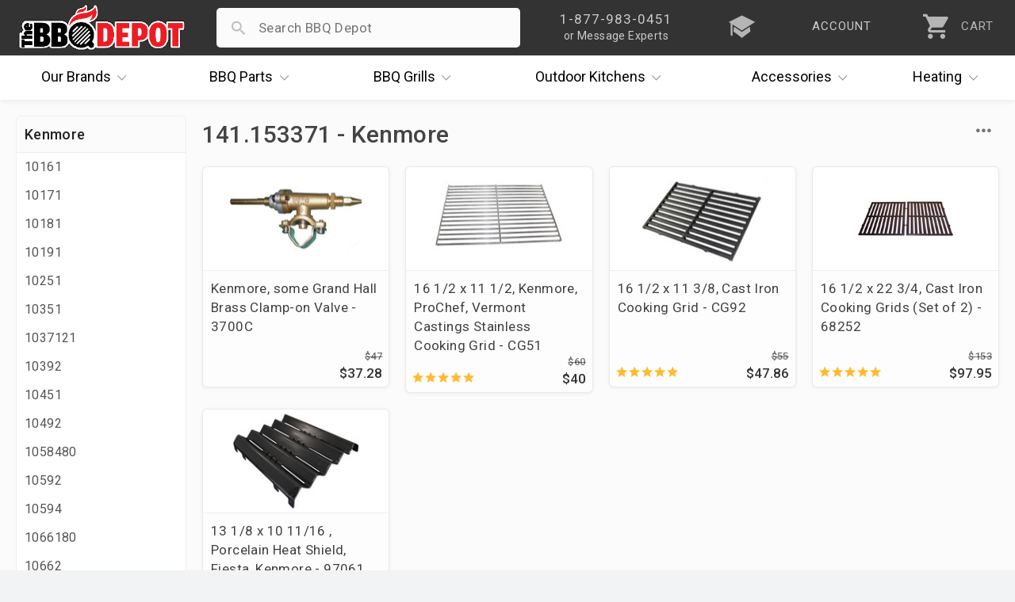

--- FILE ---
content_type: text/html; charset=UTF-8
request_url: https://www.thebbqdepot.com/parts-finder/kenmore/141-153371
body_size: 9050
content:
<!DOCTYPE html>
<html lang="en" id="category_page" data-category="15049">    
    <head>
  <meta charset="utf-8" />
  <meta name="viewport" content="width=device-width, initial-scale=1, maximum-scale=1, user-scalable=0"/>
  <title>Parts Finder - Kenmore - 141.153371 - The BBQ Depot</title>
  
  <meta name="description" content="" />
   <link rel='canonical' href='https://www.thebbqdepot.com/parts-finder/kenmore/141-153371' /> 
  <meta name="robots" content="max-image-preview:large" />
  <meta name="norton-safeweb-site-verification" content="fg7kbmyiji2i73guemtnjcaxrnpqjmrg7x0cxstq0bh-lv1x1kh2mbtrmxiinq7tk2p7vxkid5nlk7jlpwdlk-bg5th06v2jtva-1xiyyttsnp8nzvp6fkit10lut-fz"/>
  <meta name="google-site-verification" content="NXc5Vfuf8MpofpAf0sOnGdhtWQ-cfUk_1TckX1E3HwI"/>
  <link rel="apple-touch-icon" sizes="180x180" href="https://cdn.bbqdepot.com/favicon/apple-touch-icon.png"/>
  <link rel="shortcut icon" href="https://cdn2.bigcommerce.com/server1300/4k85vhi/templates/__custom/images/favicon-4.ico?t=1753201303" />
  <link href="https://cdn.bbqdepot.com/Styles/styles.css?v=9.85" type="text/css" rel="stylesheet"/>
  <script src="https://cdn.bbqdepot.com/js/jquery.js?v=3.71"></script>
  <script>
  var search_waiting = false; function redir(u, c) { var b = "/brands/"; var h = ".html"; if (u.indexOf(b) > -1 && u.indexOf(h) > -1) { u = u.replace(h, "").toLowerCase() + "/"; window.location.replace(u); } if (c && c.indexOf(b) > -1 && c.indexOf(h) > -1) { c = c.replace(h, "").toLowerCase() + "/"; window.location.replace(c); } } redir(window.location.href, $('link[rel="canonical"]').attr("href"));
  </script>
   
  <script>
    var config = {};
    config.ShopPath = 'https://www.thebbqdepot.com';
    config.AppPath = '';
    config.FastCart = 0;
    var ThumbImageWidth = 170;
    var ThumbImageHeight = 170;
    if (typeof lang === 'undefined') { lang = {}; }
    var initial_activation = false;
    var sticky_loaded = false;
    var sticky_header = false;
    var brandCat = false;
    var top_level = false;
    function activate_left(){function i(){var i=$(".sideNav").outerHeight(!0);i>$("#LayoutColumn1").outerHeight(!0)?$(".sideNav").stickybits().cleanup():i<window.outerHeight-30?$(".sideNav").stickybits({stickyBitStickyOffset:15}):$(".sideNav").stickybits().cleanup()}if(window.innerWidth>767&&$(".Left").length){!0===initial_activation?i():$.getScript("https://cdn.bbqdepot.com/thebit.js").done(function(){initial_activation=!0,i()})}return initial_activation}
  </script>
  <meta name="google-site-verification" content="T_xOK3OFac828h-qKsEKFipajoKVmqV6iSWOtydwf4E"/>
  <meta name="p:domain_verify" content="45444d000f3c3ed76cc346f0f5769366" />
  <meta name="google-site-verification" content="Wm5orqu7jCnb2ALvMNgun_CjJIxEYPvlKwjPFJeXsVc"/>
  <meta name="msvalidate.01" content="16FE31587F8D2B924B7777CB44223FE2" />
  <meta name="format-detection" content="telephone=no" />
  <meta name="google-site-verification" content="TLwY631avp2UpEiik9Uw8nhqMNp-O9zY-Q4GezBIP44"/>
</head>    
    <body class="tmp_Category left_loading">
        <link href="https://cdn.bbqdepot.com/Styles/category.css?v=3.33" type="text/css" rel="stylesheet" />
        <div id="Container">
            <div id="AjaxLoading"></div>
<div id="_bs_menu_bg"></div>
<header id="header">
<div id="outbar"> <div id="bar"> <div id="hamwise"><i class="ion-navicon"></i></div> <a id="logo" href="/"><img width="300" height="83" src="https://cdn2.bigcommerce.com/server1300/4k85vhi/templates/__custom/images/the-bbq-depot.png" alt="BBQ Depot"></a> <div id="mob_right"> <div id="_bs_help"> <div class="_bs_phone">1-877-983-0451</div> <div class="_bs_or_contact">or Message Experts</div> <div id="contact_drop" class="store_menu"> </div> </div> <a href="/blog" id="_bs_blog"> <div id="_bs_blog_msg"><i class="ion-university"></i></div> </a> <a href="/login.php?action=create_account" id="_bs_acct"> <div id="_bs_acct_msg">account</div> </a> <div id="_bs_top_more"> <i id="vdots" class="ion-android-more-vertical"></i> <div id="_bs_more_drop" class="store_menu"> <div class="first_two"> <div class="store_msg"></div> <a href="tel:8779830451" class="call_ham"> <i class="ion-android-call"></i> <span class="top_item">1-877-983-0451</span> <span class="bot_item">Experts Available Now! Habla Español</span> </a> <a href="/contact-us/" class="msg_ham open_ask"> <i class="ion-paper-airplane"></i> <span class="top_item">Send Us A Message</span> <span class="bot_item">Ask The BBQ Experts & Upload Photos</span> </a> </div>  <a href="/account.php" class="acct_ham"> <i class="ion-person"></i> <span class="top_item">My Account</span> <span class="bot_item">Track Your Orders & Fast Checkout</span> </a> <a href="/blog" class="iq_ham"> <i class="ion-university"></i> <span class="top_item">i.Q. Learning Center</span> <span class="bot_item">Become The Ultimate Q Master!</span> </a> </div> </div> <a id="cart" href="/cart.php"> <i class="ion-android-cart"></i> <div id="item_cnt">0</div> <div id="cart_lower">CART</div> </a> </div> <div id="search_wrap"> <form action="/search.php" method="get" onclick="search_waiting = true;" autocomplete="off"> <i id="search_icon" class="not_arrow"></i> <input type="search" name="search_query" autocapitalize="off" autocorrect="off" spellcheck="false" id="search_bar"> <i id="remove_search" class="ion-android-close"></i> <button type="submit" class="Button">Search</button> <div id="pop_searches"></div> <div id="ajax_results"></div> </form> </div> </div> </div>
<div id="outer_nav" style="height:56px;">
    <nav id="_bs_nav">
        <div class="_bs_has_drop drop_once" id="brands">
            <a class="_bs_main" href="/our-brands/"><span>Our</span> Brands <i class="ion-ios-arrow-down"></i></a>
            <div class="_bs_mega is_centered" style="width:686px;"></div>
        </div>
        <div class="_bs_has_drop drop_once" id="parts">
            <a class="_bs_main" href="/grill-parts"><span>BBQ</span> Parts <i class="ion-ios-arrow-down"></i></a>
            <div class="_bs_mega is_centered" style="width:739px;"></div>
        </div>
        <div class="_bs_has_drop drop_once" id="grills">
            <a class="_bs_main" href="/bbq-grills/"><span>BBQ</span> Grills <i class="ion-ios-arrow-down"></i></a>
            <div class="_bs_mega is_centered" style="width:500px; white-space:normal;"></div>
        </div>
        <div class="_bs_has_drop drop_once" id="ok">
            <a class="_bs_main" href="/outdoor-kitchens/"><span>Outdoor</span> Kitchens <i class="ion-ios-arrow-down"></i></a>
            <div class="_bs_mega is_centered" style="width:560px;"></div>
        </div>
        <div class="_bs_has_drop drop_once" id="dots">
            <a class="_bs_main" id="acc_desk" href="/grill-accessories/">Accessories<i class="ion-ios-arrow-down"></i></a>
            <a class="_bs_main" id="more_tablet" href="#">More<i class="ion-ios-arrow-down"></i></a> <a class="_bs_main" id="more_mobile" href="#"><i class="ion-android-more-vertical"></i></a>
            <div class="_bs_mega is_centered" style="width:460px;"></div>
        </div>
        <div class="_bs_has_drop drop_once" id="heat">
            <a class="_bs_main" href="/indoor-outdoor-heaters/"><span></span> Heating <i class="ion-ios-arrow-down"></i></a>
            <div class="_bs_mega is_centered" style="width:420px;"></div>
        </div>
    </nav>
</div>
</header>
<script>var currentCart = ""; "" !== currentCart && (currentCart = currentCart.replace(/\D/g, ""), document.getElementById('header').classList.add("new_cartFilled"), document.getElementById("item_cnt").innerHTML = currentCart); </script>          
            <div id="content-wrapper"> 
                <div id="Wrapper">

                    <div id="left_nav" class="Left sideNav">
                        <h2 class="brands catTitle"></h2>
                        <div class="subCopy">
                        </div>
                    </div>

                    <div class="Content Wide" id="LayoutColumn1">
                        <div class="Breadcrumb" id="CategoryBreadcrumb">
    <ul>
        <li>
            <a href="https://www.thebbqdepot.com/"><span>Home</span></a>
        </li>
        <li>
    <a href="https://www.thebbqdepot.com/parts-finder">
        <span>Parts Finder</span>
    </a>
</li><li>
    <a href="https://www.thebbqdepot.com/parts-finder/kenmore">
        <span>Kenmore</span>
    </a>
</li><li>
    <a title="141.153371" href="https://www.thebbqdepot.com/parts-finder/kenmore/141-153371">
        <span>141.153371</span>
    </a>
</li>
    </ul>
</div>
                        <div class="header-wrapper withBanner">
                            <h1 id="title">141.153371</h1>
                        </div> 
                        <div class="brandSubs">
                            
                        </div> 

                        <div id="cat_top">
                            <div id="current_filters"></div>
                            <div id="refine">
                                <div id="sort">
    <div id="sort_label">Sort<i class="ion-ios-arrow-down"></i></div>
    <div id="sort_choices">
       <div class="sort_choice" data-order="avgcustomerreview">By Review</div>
       <div class="sort_choice" data-order="priceasc">Price Low to High</div>
       <div class="sort_choice" data-order="pricedesc">Price High to Low</div>
       <div class="sort_choice" data-order="alphaasc">Alphabetical</div>
       <div class="sort_choice" data-order="newest">Newest</div>
       <div class="sort_choice" data-order="">Default</div>
    </div>
</div>

                                <div id="mob_filter_wrap"></div>
                            </div>
                            <div class="Clear"></div>
                        </div>

                        <div class="Block CategoryContent Moveable Panel" id="CategoryContent">
    <ul id="cat_product_list" class="ProductList ">
        <li data-stock="" data-avail="">
    <div class="ProductImage" data-product="13614">
        <a href="https://www.thebbqdepot.com/brass-clamp-on-valve-for-some-grand-hall-kenmore-grills/"><img src="https://cdn2.bigcommerce.com/server1300/4k85vhi/products/13614/images/21312/3700Chr__90048.1679672713.170.170.jpg?c=2" alt="Clamp on valve" /></a>
    </div>
    <div class="ProductDetails">
        <a href="https://www.thebbqdepot.com/brass-clamp-on-valve-for-some-grand-hall-kenmore-grills/">Kenmore, some Grand Hall Brass Clamp-on Valve - 3700C</a>
        <div class="category customFields">
            <div class="DetailRow Type" data-custom-field="Type" data-value="Aftermarket">
    <div class="Label">Type:</div>
    <div class="Value"></div>
</div> <div class="DetailRow Brand" data-custom-field="Brand" data-value="Charbroil,Kenmore,Sams">
    <div class="Label">Brand:</div>
    <div class="Value"></div>
</div> 
        </div>
    </div>
    <p class="itemPrice"><strike class="RetailPriceValue">$47.70</strike> <span class="SalePrice">$37.28</span></p>
    <div class="ProductPriceRating Rating Rating0">
        <i class="ion-android-star"></i><i class="ion-android-star"></i><i class="ion-android-star"></i><i class="ion-android-star"></i><i class="ion-android-star"></i>
    </div>  
</li><li data-stock="" data-avail="">
    <div class="ProductImage" data-product="20496">
        <a href="https://www.thebbqdepot.com/kenmore-prochef-vermont-castings-cooking-grid-cg51ss/"><img src="https://cdn2.bigcommerce.com/server1300/4k85vhi/products/20496/images/24690/Kenmore_ProChef_Vermont_Castings_Stainless_Cooking_Grid_CG51SS__60562.1687284342.170.170.jpg?c=2" alt="Kenmore, ProChef, Vermont Castings Stainless Cooking Grid" /></a>
    </div>
    <div class="ProductDetails">
        <a href="https://www.thebbqdepot.com/kenmore-prochef-vermont-castings-cooking-grid-cg51ss/">16 1/2 x 11 1/2, Kenmore, ProChef, Vermont Castings Stainless Cooking Grid - CG51</a>
        <div class="category customFields">
            <div class="DetailRow Part #" data-custom-field="Part #" data-value="53502">
    <div class="Label">Part #:</div>
    <div class="Value"></div>
</div> <div class="DetailRow Brand" data-custom-field="Brand" data-value="BBQ Pro,Ellipse,Kenmore,ProChef,Vermont Castings">
    <div class="Label">Brand:</div>
    <div class="Value"></div>
</div> 
        </div>
    </div>
    <p class="itemPrice"><strike class="RetailPriceValue">$60.00</strike> <span class="SalePrice">$40.00</span></p>
    <div class="ProductPriceRating Rating Rating5">
        <i class="ion-android-star"></i><i class="ion-android-star"></i><i class="ion-android-star"></i><i class="ion-android-star"></i><i class="ion-android-star"></i>
    </div>  
</li><li data-stock="" data-avail="">
    <div class="ProductImage" data-product="22079">
        <a href="https://www.thebbqdepot.com/cast-iron-cooking-grid-cg92/"><img src="https://cdn2.bigcommerce.com/server1300/4k85vhi/products/22079/images/29005/CG92PCI__16869.1656337068.170.170.jpg?c=2" alt="16 1/2 x 11 3/8, Cast Iron Cooking Grid - CG92 " /></a>
    </div>
    <div class="ProductDetails">
        <a href="https://www.thebbqdepot.com/cast-iron-cooking-grid-cg92/">16 1/2 x 11 3/8, Cast Iron Cooking Grid - CG92</a>
        <div class="category customFields">
            <div class="DetailRow Part Type" data-custom-field="Part Type" data-value="Aftermarket">
    <div class="Label">Part Type:</div>
    <div class="Value"></div>
</div> <div class="DetailRow Brand" data-custom-field="Brand" data-value="Ellipse,Grand Cafe,Kenmore,ProChef,Vermont Castings">
    <div class="Label">Brand:</div>
    <div class="Value"></div>
</div> 
        </div>
    </div>
    <p class="itemPrice"><strike class="RetailPriceValue">$55.40</strike> <span class="SalePrice">$47.86</span></p>
    <div class="ProductPriceRating Rating Rating5">
        <i class="ion-android-star"></i><i class="ion-android-star"></i><i class="ion-android-star"></i><i class="ion-android-star"></i><i class="ion-android-star"></i>
    </div>  
</li><li data-stock="" data-avail="">
    <div class="ProductImage" data-product="13129">
        <a href="https://www.thebbqdepot.com/cast-iron-cooking-grids-68252/"><img src="https://cdn2.bigcommerce.com/server1300/4k85vhi/products/13129/images/21727/68252__82001.1671895235.170.170.jpg?c=2" alt="Cast iron cooking grates" /></a>
    </div>
    <div class="ProductDetails">
        <a href="https://www.thebbqdepot.com/cast-iron-cooking-grids-68252/">16 1/2 x 22 3/4, Cast Iron Cooking Grids (Set of 2) - 68252</a>
        <div class="category customFields">
            <div class="DetailRow Part Type" data-custom-field="Part Type" data-value="Aftermarket">
    <div class="Label">Part Type:</div>
    <div class="Value"></div>
</div> <div class="DetailRow Brand" data-custom-field="Brand" data-value="Ellipse,Grand Cafe,Kenmore,ProChef,Vermont Castings">
    <div class="Label">Brand:</div>
    <div class="Value"></div>
</div> 
        </div>
    </div>
    <p class="itemPrice"><strike class="RetailPriceValue">$153.07</strike> <span class="SalePrice">$97.95</span></p>
    <div class="ProductPriceRating Rating Rating5">
        <i class="ion-android-star"></i><i class="ion-android-star"></i><i class="ion-android-star"></i><i class="ion-android-star"></i><i class="ion-android-star"></i>
    </div>  
</li><li data-stock="" data-avail="">
    <div class="ProductImage" data-product="13374">
        <a href="https://www.thebbqdepot.com/porcelain-heat-shield-fiesta-kenmore-97061/"><img src="https://cdn2.bigcommerce.com/server1300/4k85vhi/products/13374/images/21123/97061__47979.1679403759.170.170.jpg?c=2" alt="Fiesta and Kenmore heat angle" /></a>
    </div>
    <div class="ProductDetails">
        <a href="https://www.thebbqdepot.com/porcelain-heat-shield-fiesta-kenmore-97061/">13 1/8 x 10 11/16 , Porcelain Heat Shield, Fiesta, Kenmore - 97061</a>
        <div class="category customFields">
            <div class="DetailRow Type" data-custom-field="Type" data-value="Aftermarket">
    <div class="Label">Type:</div>
    <div class="Value"></div>
</div> <div class="DetailRow Brand" data-custom-field="Brand" data-value="Fiesta,Kenmore">
    <div class="Label">Brand:</div>
    <div class="Value"></div>
</div> 
        </div>
    </div>
    <p class="itemPrice"><strike class="RetailPriceValue">$64.53</strike> <span class="SalePrice">$48.85</span></p>
    <div class="ProductPriceRating Rating Rating0">
        <i class="ion-android-star"></i><i class="ion-android-star"></i><i class="ion-android-star"></i><i class="ion-android-star"></i><i class="ion-android-star"></i>
    </div>  
</li>
    </ul>
</div>

                        <div class="category-description">
                            <div id="CategoryHeading">
    <div class="CategoryDescription">
    
    </div>
</div>
<script src="https://cdn.bbqdepot.com/js/footer.js?v=3.59"></script>
<script>
function getUpdatedJson() {
  // Retrieve the description from the element with id "introText"
  var introElement = document.getElementById("introText");
  var descriptionText = introElement ? (introElement.value || introElement.textContent) : "";
  if (descriptionText === "") {
    descriptionText = "";
  }
  
  // Compute dates: publishedDate = today minus 1 year; modifiedDate = today minus 1 month
  var today = new Date();
  
  // Create a copy of today and subtract 1 year
  var publishedDate = new Date(today);
  publishedDate.setFullYear(publishedDate.getFullYear() - 1);
  
  // Create a copy of today and subtract 1 month
  var modifiedDate = new Date(today);
  modifiedDate.setMonth(modifiedDate.getMonth() - 1);
  
  // Extract breadcrumb data from the element with id "CategoryBreadcrumb"
  var breadcrumbContainer = document.getElementById("CategoryBreadcrumb");
  var breadcrumbList = [];
  if (breadcrumbContainer) {
    var liElements = breadcrumbContainer.querySelectorAll("li");
    for (var i = 0; i < liElements.length; i++) {
      var aTag = liElements[i].querySelector("a");
      if (aTag) {
        var href = aTag.getAttribute("href");
        var name = aTag.textContent.trim();
        breadcrumbList.push({
          "@type": "ListItem",
          "position": i + 1,
          "name": name,
          "item": href
        });
      }
    }
  }
  
  // Define your JSON object, inserting descriptionText, dynamic breadcrumb data, and computed dates
  var jsonData = {
    "twitter_tags": {
      "twitter_card": "https://cdn2.bigcommerce.com/server1300/4k85vhi/templates/__custom/images/the-bbq-depot.png",
      "twitter_title": "141.153371",
      "twitter_description": descriptionText,
      "twitter_image": "https://cdn2.bigcommerce.com/server1300/4k85vhi/templates/__custom/images/the-bbq-depot.png"
    },
    "breadcrumbs": [
      {
        "label": "Home",
        "url": "/"
      },
      {
        "label": "141.153371",
        "url": "<link rel='canonical' href='https://www.thebbqdepot.com/parts-finder/kenmore/141-153371' />"
      }
    ],
    "category": {
      "id": 15049,
      "name": "141.153371",
      "slug": "141.153371",
      "description": descriptionText,
      "image_url": "https://cdn2.bigcommerce.com/server1300/4k85vhi/templates/__custom/images/the-bbq-depot.png"
    },
    "schema_markup": {
      "@context": "https://schema.org",
      "@type": "Store",
      "@id": "https://www.thebbqdepot.com/#Store",
      "name": "The BBQ Depot",
      "legalName": "The BBQ Depot, Inc.",
      "description": "Experts in grill parts for repair and replacement, BBQ gas grills from brands including Alfresco, Delta Heat, DCS, Firemagic, Lynx, Sedona, Twin Eagles, Viking, more. Custom Outdoor Kitchens. Shop now and save!",
      "url": "https://www.thebbqdepot.com/",
      "telephone": "+1-877-983-0451",
      "email": "info@thebbqdepot.com",
      "priceRange": "$$$",
      "image": "https://www.thebbqdepot.com/content/new_home/the-bbqdepot-exterior-sign.jpg",
      "logo": "https://cdn2.bigcommerce.com/server1300/4k85vhi/templates/__custom/images/the-bbqdepot.png?t=1634583537",
      "sameAs": [
        "https://twitter.com/bbqdepot",
        "https://www.angi.com/companylist/us/fl/hollywood/the-bbqdepot-reviews-454964.htm",
        "https://www.ebay.com/str/thebbqdepot",
        "https://www.facebook.com/TheBBQDepot",
        "https://www.houzz.com/pro/bbqdepotfl/the-bbqdepot",
        "https://www.pinterest.com/pin/382454193337009042/",
        "https://www.yelp.com/biz/thebbqdepot-hollywood",
        "https://www.youtube.com/user/TheBBQDepot",
        "https://www.instagram.com/thebbqdepot/"
      ],
      "address": {
        "@type": "PostalAddress",
        "streetAddress": "5881 Pembroke Road",
        "addressLocality": "Hollywood",
        "addressRegion": "FL",
        "postalCode": "33023",
        "addressCountry": "US",
        "url": "https://www.thebbqdepot.com/contact-us/"
      },
      "geo": {
        "@type": "GeoCoordinates",
        "latitude": "25.9956239",
        "longitude": "-80.2067591"
      },
      "openingHoursSpecification": [
        {
          "@type": "OpeningHoursSpecification",
          "dayOfWeek": ["Monday", "Tuesday", "Wednesday", "Thursday", "Friday"],
          "opens": "08:00:00",
          "closes": "17:30:00"
        },
        {
          "@type": "OpeningHoursSpecification",
          "dayOfWeek": "Saturday",
          "opens": "10:00:00",
          "closes": "14:00:00"
        }
      ],
      "contactPoint": {
        "@type": "ContactPoint",
        "contactType": "customer support",
        "telephone": "+1-877-983-0451",
        "email": "info@thebbqdepot.com",
        "url": "https://www.thebbqdepot.com/contact-us/",
        "contactOption": "TollFree"
      },
      "founder": [
        {
          "@type": "Person",
          "name": "Michael Hollander",
          "description": "With over 25 years in the gas and grill industry, Mike holds Florida's top Gas License - Master Qualifier. He is the company's Master Technician and Installer.",
          "url": "https://www.thebbqdepot.com/about-us/"
        },
        {
          "@type": "Person",
          "name": "Tracy Hollander",
          "description": "With over 23 years in the business, Tracy has extensive knowledge on new grill sales and assisting customers troubleshoot grills.",
          "url": "https://www.thebbqdepot.com/about-us/"
        }
      ],
      "areaServed": {
        "@type": "Country",
        "name": "United States",
        "url": "https://en.wikipedia.org/wiki/United_States"
      },
      "knowsAbout": {
        "@type": "Thing",
        "name": "Barbecue grill",
        "url": "https://en.wikipedia.org/wiki/Barbecue_grill"
      },
      "aggregateRating": {
        "@type": "AggregateRating",
        "ratingValue": "4.9",
        "reviewCount": "1",
        "bestRating": "5",
        "worstRating": "1"
      },
      "review": [
        {
          "@type": "Review",
          "author": {
            "@type": "Person",
            "name": "John Hill"
          },
          "reviewRating": {
            "@type": "Rating",
            "ratingValue": "5",
            "bestRating": "5"
          },
          "reviewBody": "141.153371",
          "datePublished": "2025-01-01"
        }
      ],
      "breadcrumb": {
        "@type": "BreadcrumbList",
        "itemListElement": breadcrumbList
      },
      "faqPage": {
        "@type": "FAQPage",
        "mainEntity": [
          {
            "@type": "Question",
            "name": "Do you offer free shipping?",
            "acceptedAnswer": {
              "@type": "Answer",
              "text": "Yes, we offer free shipping on orders over $99 within the contiguous United States."
            }
          },
          {
            "@type": "Question",
            "name": "What is your return policy?",
            "acceptedAnswer": {
              "@type": "Answer",
              "text": "We accept returns on unused and unopened items within 30 days of purchase. Please visit our return policy page for more details."
            }
          }
        ]
      },
      "article": {
        "@type": "Article",
        "headline": "141.153371",
        "description": descriptionText,
        "author": {
          "@type": "Person",
          "name": "The BBQ Depot"
        },
        "publisher": {
          "@type": "Organization",
          "name": "The BBQ Depot",
          "logo": {
            "@type": "ImageObject",
            "url": "https://cdn2.bigcommerce.com/server1300/4k85vhi/templates/__custom/images/the-bbqdepot.png?t=1634583537"
          }
        },
        "datePublished": publishedDate.toISOString(),
        "dateModified": modifiedDate.toISOString(),
        "mainEntityOfPage": "",
        "image": "https://cdn2.bigcommerce.com/server1300/4k85vhi/templates/__custom/images/the-bbqdepot.png",
        "url": ""
      }
    }
  };

  return jsonData;
}

// Output the JSON-LD data by creating a script tag and appending it to the document head
var updatedJson = getUpdatedJson();
var script = document.createElement("script");
script.type = "application/ld+json";
script.text = JSON.stringify(updatedJson, null, 2);
document.head.appendChild(script);


</script>
                            <a href="/contact" id="prod_ask" class="open_ask about_this">Ask The Experts</a>
                            <div class="Clear"></div>
                        </div>

                    </div>
                    <div class="Clear"></div>
                </div>
            </div>
            <script>
                var cat_path=location.pathname;if(cat_path=="/categories"||cat_path=="/categories/")location="/";
            </script>
            </div>
<div id="ContainerFooter">
<div id="financing_info" style="display:none;width:555px;">
  <span id="close_financing" class="close_financing closePrice ion-android-close"></span>
  <h4 id="financing_header">Easy Financing</h4>
  <div id="financing_body">
    <p>The BBQ Depot is committed to providing you reliable, hassle free financing options.</p>
    <h3 id="financing_how">How It Works</h3>
    <p>It's simple! Follow these 3 easy steps to finance your BBQ Depot purchase:</p>
    <ol class="with_gap">
      <li>Load up your cart and <strong>select Affirm or PayPal Pay Later as your payment method in checkout</strong>.</li>
      <li>Log in or sign up for an account with your selected financing provider.</li>
      <li>Choose an ideal payment plan and submit your order*.</li>
    </ol>
    <p>That's it! You'll receive your order and continue payments with your chosen provider. Happy Grilling!</p>
    <p id="fin_terms">*Additional Terms Apply</p>
  </div>
</div>
<div id="scroll_top"><i class="ion-ios-arrow-up"></i></div>
<div id="lowFooter"> <div class="footerQuarter"> <p>About</p><ul><li><a href="/about-us/">About Us</a></li><li><a href="/price-match/">Price Matching</a></li><li><a href="/blog/">i.Q. Learning Center</a></li><li><a href="/deals-and-promotions">Deals & Promotions</a></li><li><a href="/financing">Easy Financing</a></li><li><a href="/become-a-supplier/">Become a Supplier</a></li><li><a href="/professional-accounts/">Prof. Accounts</a></li><li><a href="/contact-us/" id="contact_link">Contact Us</a></li></ul> </div><div class="footerQuarter"> <p>Support</p><ul> <li><a id="cust_id" data-customer-id="" href="/account.php?action=order_status" title="Order Status">Order Status</a></li><li><a href="/account.php" title="Account">Account</a></li><li><a href="/return-policy/" title="Return Policy">Return Policy</a></li><li><a href="/shipping-info/">Shipping Information</a></li><li><a href="/grill-services-south-florida/">Grill Services Miami</a></li><li><a href="/california-prop-65/">Prop 65 Info</a></li><li><a href="/privacy-policy/">Privacy Policy</a></li><li><a href="/terms/">Terms</a></li></ul> </div><div class="footerQuarter" id="mobile_full_footer"> <p>Showroom</p><div class="location"> <a href="//goo.gl/maps/xE6cx" class="map" target="_blank" title="5881 Pembroke Road" rel="nofollow">5881 Pembroke Road<br/>Hollywood, FL 33023</a><br/> <a href="tel:18779830451" rel="nofollow">1-877-983-0451</a><div id="habla">habla español</div></div><img id="footer_logo" loading="lazy" width="300" height="83" src="https://cdn2.bigcommerce.com/server1300/4k85vhi/templates/__custom/images/the-bbq-depot.png?t=1753201303" alt="TheBBQDepot"><form id="get_bbq_updates"><input id="email_updates_input" type="text" placeholder="Enter Email For Updates" value=""><button id="updates_signup" type="submit"><svg xmlns="http://www.w3.org/2000/svg" height="40px" viewBox="0 -960 960 960" width="40px"><path preserveAspectRatio="xMidYMid meet" fill="#cc0c00" d="M160-220v-520l616.92 260L160-220Zm40-60 474-200-474-200v155.38L393.85-480 200-435.38V-280Zm0 0v-400 400Z"/></svg></button></form><div id="socialLinks"> <a target="_blank" title="Facebook" id="facebook" href="https://www.facebook.com/TheBBQDepot" rel="nofollow"> <span class="ion-social-facebook"></span> </a> <a target="_blank" title="Youtube" id="youtube" href="https://www.youtube.com/user/TheBBQDepot" rel="nofollow"> <span class="ion-social-youtube"></span> </a><a target="_blank" title="Instagram" id="instagram" href="https://www.instagram.com/bbqdepot/" rel="nofollow"> <span class="ion-social-instagram-outline"></span> </a><a target="_blank" title="TikTok" id="TikTok" href="https://www.tiktok.com/@bbqdepot/" rel="nofollow"> <img loading="lazy" style="margin-top:5px;" src="https://ucarecdn.com/9918896b-b167-4b85-80b6-f05d1540d006/-/scale_crop/30x30/" width="30" height="30"> </a></div></div><div class="Clear"></div></div><div id="lastFooter"> <div id="payments-options"><div id="finalWords"><span>Copyright &#169; 2025 <span class="businessInfo" itemscope itemtype="https://schema.org/Organization"><span>The BBQ Depot, Inc. Since 1956</span></span></span></div><img loading="lazy" height="50" src="https://ucarecdn.com/5237fc79-3990-415e-a51c-8707c23dc030/-/resize/x50/" id="payment_img" alt="Checkout Payment Options. Visa, Mastercard, Discover, PayPal, Amazon Pay, Google Pay"> </div></div></div><div id="modal_overlay"></div>
<script src="https://cdn.bbqdepot.com/js/newbbq.js?v=6.73"></script>
<link href="https://cdn.bbqdepot.com/Styles/defer.css?v=7.82" type="text/css" rel="stylesheet" />
<script type="application/ld+json">
{
    "@context": "http://schema.org",
    "@type": "WebSite",
    "url": "https://www.thebbqdepot.com/",
    "potentialAction": {
    "@type": "SearchAction",
    "target": "https://www.thebbqdepot.com/search.php?search_query={search_term_string}",
    "query-input": "required name=search_term_string"
  }
}
</script>
<script async src="//static.klaviyo.com/onsite/js/klaviyo.js?company_id=JRmrQp"></script>
<script defer src="https://www.googletagmanager.com/gtag/js?id=AW-1071115239"></script>
<script defer>
function gtag(){dataLayer.push(arguments)}function trackEcommerce(){this._addTrans=addTrans,this._addItem=addItems,this._trackTrans=trackTrans}function addTrans(e,a,t,n,c,o,r,s){ga("ecommerce:addTransaction",{id:e,affiliation:a,revenue:t,tax:n,shipping:c,city:o,state:r,country:s}),window.fbData.value=t}function addItems(e,a,t,n,c,o){ga("ecommerce:addItem",{id:e,sku:a,name:t,category:n,price:c,quantity:o}),window.fbData.skus.push(a)}function trackTrans(){ga("ecommerce:send"),fbq("track","Purchase",{content_type:"product",content_ids:window.fbData.skus,value:window.fbData.value,currency:"USD"})}!function(e,a,t,n,c,o){e.fbq||(n=e.fbq=function(){n.callMethod?n.callMethod.apply(n,arguments):n.queue.push(arguments)},e._fbq||(e._fbq=n),(n.push=n).loaded=!0,n.version="2.0",n.queue=[],(c=a.createElement(t)).async=!0,c.src="https://connect.facebook.net/en_US/fbevents.js",(o=a.getElementsByTagName(t)[0]).parentNode.insertBefore(c,o))}(window,document,"script"),fbq("init","200225330460725"),fbq("track","PageView"),window.dataLayer=window.dataLayer||[],gtag("js",new Date),gtag("config","AW-1071115239"),function(a,e,t,n){var c,o;a[n]=a[n]||[],c=function(){var e={ti:"21002978"};e.q=a[n],a[n]=new UET(e),a[n].push("pageLoad")},(o=e.createElement(t)).src="//bat.bing.com/bat.js",o.async=1,o.onload=o.onreadystatechange=function(){var e=this.readyState;e&&"loaded"!==e&&"complete"!==e||(c(),o.onload=o.onreadystatechange=null)},(t=e.getElementsByTagName(t)[0]).parentNode.insertBefore(o,t)}(window,document,"script","uetq"),function(e,a,t,n,c){e.GoogleAnalyticsObject="ga",e.ga=e.ga||function(){(e.ga.q=e.ga.q||[]).push(arguments)},e.ga.l=+new Date,n=a.createElement(t),c=a.getElementsByTagName(t)[0],n.async=1,n.src="//www.google-analytics.com/analytics.js",c.parentNode.insertBefore(n,c)}(window,document,"script"),ga("create","UA-26471724-1"),ga("send","pageview"),ga("require","ecommerce","ecommerce.js");var pageTracker=new trackEcommerce;window.fbData={skus:[],value:0};
</script>
<script defer src="https://www.googletagmanager.com/gtag/js?id=G-BT81EPMFHD"></script>
<script defer>
  window.dataLayer = window.dataLayer || [];
  function gtag(){dataLayer.push(arguments);}
  gtag('js', new Date());
  gtag('config', 'G-BT81EPMFHD');
</script>





        </div>
    <script type="text/javascript" src="https://cdn9.bigcommerce.com/shared/js/csrf-protection-header-5eeddd5de78d98d146ef4fd71b2aedce4161903e.js"></script></body>
</html>


--- FILE ---
content_type: text/css; charset=utf-8
request_url: https://cdn.bbqdepot.com/Styles/defer.css?v=7.82
body_size: 5389
content:
.cart_response{margin-top:15px;border-radius:5px}.cart_message{font-size:18px;display:block;text-align:left;margin-bottom:15px}#checkout_link{background:#cc0c00;color:#fff;margin:15px 0}.successful_response,.failed_response{text-align:center;padding:15px 7px;background:#ffc107;border:solid 1px #ff9800;border-radius:5px;font-size:18px;letter-spacing:.4px;font-weight:500}.successful_response,.failed_response{padding:15px;padding-bottom:0}.successful_response{background-color:#b6f1b1;border-color:#94db8f;box-shadow:0 2px 4px rgba(0,0,0,8%)}#_bs_nav #mm_resource{position:absolute;right:12px;top:10px;font-size:14px;line-height:21px;text-transform:uppercase;letter-spacing:1.7px;border-radius:30px;padding:5px 10px;padding-right:33px;border:solid 1px #eee;display:block;background:#fbfbfb}#_bs_nav #mm_resource:hover{border:solid 1px #eee}#_bs_nav #mm_resource i{position:absolute;right:5px;top:5px;font-size:20px;line-height:20px;width:20px;text-align:center;color:#777}#_bs_menu_bg,#burg_bg{position:fixed;top:0;left:0;right:0;bottom:0;background:rgba(212,212,212,.44);z-index:3;cursor:pointer}#burg_bg{background:rgba(212,212,212,.88);z-index:4;top:65px}.desk_searching #_bs_menu_bg,.info_box_open #_bs_menu_bg,.contact_box_open #_bs_menu_bg{background:rgba(0,0,0,.44)!important;z-index:4}.info_box_open #_bs_top_more{z-index:4}.contact_box_open #_bs_help{position:relative;z-index:5}.info_box_open #header,.contact_box_open #header{position:static;z-index:0}.contact_box_open #_bs_help{background:#222}#search_bar::-ms-clear{display:none}.desk_searching #header,.mob_searching #header{z-index:auto}.mob_searching #search_wrap,.desk_searching #search_wrap{position:relative;z-index:4}.mob_searching #_bs_menu_bg{display:block!important}.mob_searching #bar,.mob_searching #search_wrap{overflow:visible}.mob_searching #cart,.mob_searching #hamwise,.mob_searching #_bs_nav{display:none}.mob_searching #search_bar{color:#333;height:50px;line-height:50px}.mob_searching #search_wrap.active_search{padding:0}#search_wrap.active_search #search_bar{outline:0;border-radius:0;padding-left:53px!important}#search_wrap.is_typing #search_bar{outline:0;border-radius:0;padding-right:150px!important}#search_wrap.no_autocompletes .Button{color:#cc0c00}@media(min-width:500px){#search_wrap.active_search #search_bar{border-top-right-radius:5px;border-top-left-radius:5px}#search_wrap.no_autocompletes #search_bar{border-radius:5px!important}.desk_searching #bar,.desk_searching #search_wrap{overflow:visible}.desk_searching #ajax_results,.desk_searching #pop_searches{box-shadow:0 5px 8px rgba(0,0,0,.1);top:50px;left:0;right:0;min-width:260px}.desk_searching .autocomplete_result,.desk_searching .pop_search{white-space:nowrap;overflow:hidden;text-overflow:ellipsis}.desk_searching #_bs_menu_bg{display:block!important}.desk_searching #header{background:#eee}.desk_searching #_bs_nav,.desk_searching #mob_right{pointer-events:none}}.mob_searching #pop_searches,.mob_searching #ajax_results{display:block;top:50px}#search_wrap button{position:absolute;top:0;bottom:0;right:0;border:0;width:100px;background:0 0;color:#b4b4b4;font-size:16px;border-left:solid 1px #f1f1f1;text-transform:uppercase;letter-spacing:1.3px;border-top-right-radius:5px;border-bottom-right-radius:5px;background:#fff;line-height:48px}#search_wrap.active_search #search_icon{right:auto;left:0}#search_wrap.is_typing button{color:#000;cursor:pointer;display:block}#search_wrap.is_typing #remove_search{display:block!important;position:absolute;top:0;bottom:0;right:100px;border:0;width:50px;height:50px;font-size:25px;line-height:51px;cursor:pointer}@media(max-width:499px){#search_wrap.active_search #search_icon{width:53px;height:50px;line-height:50px;font-size:23px;cursor:pointer}#search_wrap.active_search #search_icon:after{content:"\f2ca"}#search_wrap.active_search .Button{border-radius:0}.mob_searching #logo{max-width:44%}}#search_wrap .autocomplete_result,#search_wrap .pop_search,#search_wrap .recent_search{padding:10px;font-size:18px;line-height:28px;cursor:pointer;padding-left:53px;position:relative;text-align:left;display:block;color:#444;text-decoration:none;white-space:nowrap;overflow:hidden;text-overflow:ellipsis;letter-spacing:.4px}#search_wrap .recent_search{padding-right:53px}#search_wrap .pop_search:last-of-type,#ajax_results .autocomplete_result:last-of-type{border-bottom-right-radius:5px;border-bottom-left-radius:5px}#search_wrap .pop_search i,#search_wrap .recent_search i,#ajax_results .autocomplete_result i{position:absolute;top:0;left:0;width:53px;height:48px;font-size:24px;line-height:50px;text-align:center;color:#ccc}#search_wrap .recent_search .remove_recent{left:auto;right:0;cursor:pointer}#search_wrap .autocomplete_result:hover,#search_wrap .recent_search:hover,#search_wrap .pop_search:hover{background:#f7f7f7}#search_wrap .pop_search:hover i,#search_wrap .recent_search:hover i,#ajax_results .autocomplete_result:hover i{color:#acacac}#ajax_results,#pop_searches{display:none;position:absolute;top:40px;left:0;right:0;background:#fff;z-index:3;border-bottom-left-radius:5px;border-bottom-right-radius:5px;border-top:solid 1px #f1f1f1}#pop_searches.loading_pop{display:block;height:481px}#ajax_results .autocomplete_result{font-weight:500}#ajax_results .autocomplete_result span{font-weight:400;font-size:17px;line-height:23px}#ajax_results .autocomplete_result span.all_caps{text-transform:uppercase}#ajax_results .exact_match{font-weight:400}.store_msg{font-size:18px;line-height:27px;text-align:center;letter-spacing:1px;padding:11px;font-weight:500;background:#fff;margin-bottom:10px;color:#000}#_bs_more_drop,#contact_drop{background:#ccc;position:absolute;top:70px;width:300px;box-shadow:0 5px 8px rgb(0 0 0/.1);text-align:left;border-bottom-right-radius:8px;border-bottom-left-radius:8px}#_bs_more_drop{margin-left:-180px}#contact_drop{margin-left:-64px;padding-bottom:0}.info_box_open #_bs_more_drop,.contact_box_open #contact_drop{display:block}#_bs_nav ._bs_mega li{padding:0;text-overflow:ellipsis;white-space:nowrap;overflow:hidden}#_bs_nav ._bs_mega a{font-size:16px;font-weight:400;line-height:24px;margin-bottom:10px;padding:0;height:auto;display:inline-block;text-align:left;text-decoration:none;color:#333}#_bs_nav ._bs_mega a:hover{color:#cc0c00}._bs_mega{position:absolute;background:#fff;z-index:4;border-bottom-left-radius:5px;border-bottom-right-radius:5px;text-align:left;box-shadow:0 3px 6px rgba(0,0,0,5%);overflow:hidden;max-width:100%;cursor:auto}._bs_mega .single_meg{width:100%;padding:20px;box-sizing:border-box}#heat_plates,#is_valves{padding-left:20px}._bs_mega .custom_meg,._bs_mega .fifth_meg,._bs_mega .half_meg,._bs_mega .quarter_meg,._bs_mega .third_meg{display:inline-block;vertical-align:top;padding:20px;box-sizing:border-box}._bs_mega .half_meg{width:50%}._bs_mega .quarter_meg{width:25%}._bs_mega .fifth_meg{width:20%}#_bs_nav .meg_head,#_bs_nav .meg_head a,#_bs_nav .meg_sub_head,#_bs_nav .meg_sub_head a{font-weight:500;font-size:18px;line-height:24px}#_bs_nav .meg_head a{display:inline-block;margin-bottom:0}#_bs_nav .meg_head,#_bs_nav .meg_sub_head{margin:0;margin-bottom:20px;white-space:normal}#_bs_nav .meg_sub_head{font-weight:500}#_bs_nav .meg_sub_head,#_bs_nav .meg_sub_head a{font-size:17px}._bs_mega ul{list-style:none;padding:0 0 10px;margin:0;margin-top:-10px}.mobile_mega{right:0!important;left:0!important;max-width:100%;overflow:hidden;border-radius:0!important}._bs_mega #feat_us{white-space:normal}._bs_mega #feat_us li{display:inline-block;vertical-align:top;width:25%}#_bs_nav #brands .half_meg:first-of-type{width:60%}#_bs_nav #brands .half_meg:last-of-type{width:40%}#_bs_nav #by_letter a{width:43px;height:43px;border-radius:50%;line-height:43px;font-size:16px;cursor:pointer;box-sizing:border-box;background:#fff;border:solid 1px #fff;text-align:center;text-decoration:none;display:inline-block;margin-right:10px;margin-bottom:10px}#_bs_nav #by_letter a:hover{border:solid 1px #eee;background:#fbfbfb;font-weight:500;box-shadow:0 2px 3px rgb(0 0 0/.1)}#feat_brands .meg_head{display:inline-block;vertical-align:top;margin-bottom:30px}#letter_wrap{padding-bottom:7px;display:block}#b_first_letter{margin-bottom:12px!important}#letter_scroll{overflow-x:auto}#_bs_nav #by_letter{padding:0;margin-top:0;white-space:normal}#_bs_nav #mm_label,#_bs_nav #bdmobile a,#_bs_nav #okmobile a,#_bs_nav #dotsmobile a,#_bs_nav #grlmob a,#_bs_nav #partsmobile a{font-size:21px;line-height:24px;margin-bottom:-5px;padding:15px 20px;padding-bottom:0;font-weight:500;display:block}#_bs_nav #mm_label i,#_bs_nav #bdmobile i,#_bs_nav #okmobile i,#_bs_nav #dotsmobile i,#_bs_nav #grlmob i,#_bs_nav #partsmobile i{font-size:18px;padding-left:10px;color:#cc0c00;display:inline-block;vertical-align:bottom;font-weight:400}.close_mobile{font-size:26px;background:#fff;position:absolute;right:0;top:0;width:50px;height:50px;line-height:50px;color:#aeaeae;text-align:center;box-sizing:border-box;cursor:pointer}@media(max-width:575px){#_bs_nav #brands #feat_us{display:block;padding:10px}#_bs_nav #brands #feat_us li{width:33.333%}#_bs_nav #brands #feat_us li a{font-weight:400;font-size:16px;overflow:hidden;white-space:nowrap;text-overflow:ellipsis;margin-bottom:10px;line-height:21px}}@media(max-width:518px){#_bs_nav #brands #feat_us{padding:0;padding-top:5px}#_bs_nav #brands .custom_meg{padding:15px}#feat_brands .meg_head{margin-bottom:20px}#_bs_nav #brands #letter_wrap{padding-bottom:0;padding-top:4px}#_bs_nav #bdmobile a{padding:13px 15px}}@media(max-width:448px){#_bs_nav #brands #feat_us li{height:31px;width:auto;margin-right:10px;margin-bottom:10px;padding:0 10px;border:solid 1px #eee;border-radius:30px}#_bs_nav #brands #feat_us li a{margin-bottom:0;line-height:28px}}#_bs_nav #parts .half_heat{display:inline-block;vertical-align:top;width:50%!important}@media(max-width:750px){#_bs_nav #parts .meg_sub_head{display:inline-block;vertical-align:top;width:50%;box-sizing:border-box;padding:7px 0;margin:0}#_bs_nav #parts #heat_plates,#_bs_nav #parts #is_valves{padding-left:0}#_bs_nav #parts .meg_sub_head a{white-space:nowrap;text-overflow:ellipsis;overflow:hidden;font-size:16px}#_bs_nav #parts .custom_meg{padding:15px;display:block;width:100%!important;white-space:normal;overflow:hidden;text-overflow:ellipsis}#_bs_nav #parts #is_burners{width:100%!important;padding-bottom:0}#_bs_nav #parts #is_grates{padding-top:0;padding-bottom:0}#_bs_nav #parts .half_heat{display:inline-block;vertical-align:top;width:50%!important}#_bs_nav #parts #more_parts{padding-top:0;column-count:2}#_bs_nav #parts ul{display:none!important}#more_parts{padding-bottom:15px!important}}#_bs_nav #grills #last_grill{column-count:2}#_bs_nav #grills .custom_meg,#_bs_nav #heat .custom_meg{padding-bottom:0}@media(max-width:633px){#_bs_nav #grills{white-space:normal}#_bs_nav #grills .is_halfed{display:inline-block;vertical-align:top;width:50%!important;box-sizing:border-box;padding:15px;padding-bottom:0}#_bs_nav #grills .is_halfed{width:50%!important}#_bs_nav #grills #samzies{width:100%!important;padding:0 15px;column-count:2}#_bs_nav #grills .no_leftp{padding-left:0!important}#_bs_nav #grills #last_grill{width:100%!important;padding:15px;padding-top:0}}#_bs_nav #ok .custom_meg,#_bs_nav #parts .custom_meg{padding-bottom:0}@media(max-width:588px){#_bs_nav #ok .custom_meg{padding:15px;padding-bottom:0}#_bs_nav #ok #stor_drop{width:100%!important;display:block}#_bs_nav #ok #stor_drop ul{white-space:normal}#_bs_nav #ok #stor_drop li,#_bs_nav #ok .cook_sink{display:inline-block!important;width:50%!important}#_bs_nav #ok .cook_sink{padding-top:4px}#_bs_nav #ok .cook_sink:last-of-type{padding-left:0}}.h1menu_isOpen #openh1menu{position:relative}#h1menuOverlay{display:none;position:fixed;top:0;left:0;right:0;bottom:0;z-index:3}.h1menu_isOpen #h1menuOverlay{display:block}#category_page #prodMenu{width:220px;text-align:left}#category_page #prodMenu div{padding:10px 15px;border-bottom:solid 1px #eee}#category_page #prodMenu a{padding:0;white-space:normal;text-overflow:ellipsis;line-height:26px;border:0}#category_page #prodMenu a:last-of-type{margin-bottom:0;border-bottom:0}#prodMenu{display:none;background:#fff;width:auto;box-shadow:0 4px 8px rgba(0,0,0,.1);position:absolute;top:35px;right:0;z-index:3;transition:max-height 2s ease-in-out}@media screen and (max-width:767px){.h1menu_isOpen #openh1menu{position:absolute}#prodMenu{right:10px}}#prodMenu.left_is_close{right:-150px}.h1menu_isOpen #prodMenu{display:block}#prodMenu a{padding:8px 15px;white-space:nowrap;overflow:hidden;font-size:18px;color:#333;letter-spacing:.7px;display:block;border-bottom:solid 1px rgba(0,0,0,.1);line-height:30px;text-decoration:none!important;text-align:left}.PDF_link:first-of-type{margin-top:10px}.PDF_link{padding-left:53px;height:53px;line-height:45px;border-radius:3px;padding-right:10px;color:#333;box-sizing:border-box;font-size:17px;display:block;max-width:96%;margin:0 auto;text-decoration:none;position:relative;margin-bottom:10px;text-overflow:ellipsis;white-space:nowrap;overflow:hidden;text-overflow:ellipsis}.PDF_link:hover{text-decoration:underline}.PDF_link:before{position:absolute;top:10px;left:10px;content:"";background:url(https://www.thebbqdepot.com/template/images/pdf-icon.png);background-size:100% 100%;width:33px;height:33px}#filter_models_wrap{background:#fff;border:solid 1px #eee;border-radius:4px;margin-top:4px;margin-bottom:7px}#filter_models{padding:15px;border-bottom:solid 1px #eee}#filter_models span{padding-left:5px;font-style:italic;font-size:14px}#filter_models input{background:#fbfbfb;padding:8px 20px;margin-right:8px;border:solid 1px #ccc;outline:0;width:160px;font-size:18px;border-radius:30px;color:#555}#loaded_models{padding:10px;padding-bottom:0;-moz-user-select:none;-khtml-user-select:none;-webkit-user-select:none;-ms-user-select:none;user-select:none;max-height:500px;overflow-y:auto}#loaded_models a{letter-spacing:.5px;display:inline-block;vertical-align:top;padding:8px 12px;background:#fbfbfb;margin-right:8px;margin-bottom:8px;text-decoration:none;box-sizing:border-box;border:solid 1px #eee;color:#777;border-radius:30px;font-size:15px}#loaded_models mark{background:0;color:#929292}#loaded_models a.matched_model mark{color:#000;background:0;font-weight:500}#loaded_models a.matched_model{display:inline-block;box-shadow:0 1px 1px rgba(0,0,0,.1)}#loaded_models a.non_matched{display:none}#loaded_models a:hover{text-decoration:none;color:#000!important;border:solid 1px #ccc}#none_found{display:none;padding:15px;padding-top:7px;text-align:center}#none_found,#none_found a{font-size:17px}#ModalOverlay{right:0;bottom:0;background:rgba(0,0,0,.6);opacity:1!important}#ModalContainer{border:0;border-radius:2px;background:#fff;top:50%!important;left:50%!important;-webkit-transform:translate(-50%,-50%);-moz-transform:translate(-50%,-50%);-ms-transform:translate(-50%,-50%);-o-transform:translate(-50%,-50%);transform:translate(-50%,-50%);margin-left:0!important;padding:1.5%;max-width:94%;box-shadow:0 2px 2px rgba(0,0,0,.14),0 1px 5px rgba(0,0,0,.12),0 3px 1px -2px rgba(0,0,0,.2)}.ModalButtonRow{text-align:center}.ModalButtonRow input{border:0;outline:0;padding:15px;background:#ccc;font-size:16px;border-radius:2px;cursor:pointer;-webkit-appearance:none;border-radius:0}#priceMatch,#financing_info,#tooltip_info{display:none;position:fixed;border-radius:3px;width:768px;background:#fff;max-width:90%;font-size:15px;margin:0 auto;top:12%;left:50%;-webkit-transform:translateX(-50%);-moz-transform:translateX(-50%);-ms-transform:translateX(-50%);-o-transform:translateX(-50%);transform:translateX(-50%);z-index:1000;max-height:84%;overflow-x:hidden;overflow-y:auto;box-shadow:0 2px 2px rgba(0,0,0,.14),0 1px 5px rgba(0,0,0,.12),0 3px 1px -2px rgba(0,0,0,.2)}#updates_body img{display:block;margin:0 auto;margin-bottom:15px}#updates_body #terms,#updates_body #terms a,#tooltip_body a{color:#666;font-size:13px;line-height:16px}#modal_header,#financing_header,#updates_header,#tooltip_header{padding:15px;text-align:center;font-size:18px;margin:0;letter-spacing:1px;text-transform:uppercase;font-weight:700;box-shadow:0 2px 4px rgb(0 0 0/.1)}#fin_specs{text-align:center;border:solid 1px #eee;font-size:17px;line-height:26px;background:#fefff5;border-radius:5px;font-weight:500}#fin_terms{text-align:right;font-size:14px;padding-bottom:0;color:#777}.closePrice{float:right;display:block;font-size:32px;position:absolute;top:14px;right:17px;cursor:pointer;color:#cc0c00}#updates_input{border:solid 1px #ccc;border-radius:5px;padding:8px;display:block;width:100%;max-width:100%;margin-bottom:10px}#updates_button{display:block;text-align:center;margin-top:7px;padding:4px;border-radius:5px;font-weight:500;font-size:20px;line-height:40px;background:#cc0c00;color:#fff;text-shadow:0 0 1px #333;text-transform:uppercase;letter-spacing:2px}@media screen and (max-width:370px){font-size:15px;}#modal_body,#signup_body,#financing_body,#updates_body,#tooltip_body{padding:15px}#updates_body p{padding-top:0}.store_menu a{display:block;margin:10px;position:relative;background:#fff;height:66px;overflow:hidden;text-decoration:none;border-radius:5px}.store_menu i{font-size:26px;width:60px;height:66px;position:absolute;left:0;top:0;line-height:66px;text-align:center;color:#444;margin-left:-4px}.top_item{display:block;padding:0 4px;padding-left:57px;color:#333;font-size:18px;font-weight:500;line-height:34px;display:block;margin-top:5px;letter-spacing:.8px}.bot_item{display:block;font-size:13px;font-style:italic;line-height:16px;padding-left:57px;color:#444;white-space:nowrap;overflow:hidden;text-overflow:ellipsis}.store_menu a:hover{text-decoration:none}.store_menu a:hover i{color:#cc0c00}.OutOfStockMessage{font-size:17px}#_bs_nav .nav_img4{display:inline-block;vertical-align:top;text-align:center!important;width:33.333%;margin-bottom:10px!important;position:relative;height:140px!important}#_bs_nav .nav_img4 img{display:block;max-width:100%;max-height:122px;margin:0 auto;padding:8px}#_bs_nav .nav_img4 .custom_meg{font-size:17px;line-height:20px;letter-spacing:1px;display:block;padding:0 8px 8px!important;text-align:center;position:absolute;top:120px;left:0;right:0;text-align:center}#_bs_nav .justText i{font-size:82px;line-height:106px;padding:15px}@media(max-width:590px){#_bs_nav #dots ._bs_mega,#_bs_nav #parts ._bs_mega,#_bs_nav #ok ._bs_mega{padding-bottom:20px}}@media screen and (max-width:710px){#_bs_nav #bdmobile,#_bs_nav #partsmobile{margin-bottom:4px}}@media screen and (max-width:477px){#_bs_nav .nav_img4{height:130px!important}#_bs_nav .nav_img4 img{max-height:99px}#_bs_nav .nav_img4 .custom_meg{font-size:17px;line-height:20px;overflow:hidden;letter-spacing:.5px;top:100px}}@media screen and (max-width:400px){#_bs_nav .nav_img4 .custom_meg{font-size:17px;letter-spacing:.3px}}@media screen and (max-width:370px){#_bs_nav #okmobile.meg_head{margin-bottom:4px}#_bs_nav #okmobile.meg_head a{font-size:18px;padding:13px 10px}#_bs_nav .nav_img4 .custom_meg{font-size:16px;letter-spacing:.2px}}@media screen and (max-width:355px){#_bs_nav #dotsmobile.meg_head{margin-bottom:4px}#_bs_nav #dotsmobile.meg_head a{font-size:18px;padding:13px 10px}}#sort_choices{display:none;position:absolute;background:#fff;z-index:99;right:0;top:100%;margin-top:4px;border:solid 1px #eee;width:180px;padding:6px 0;letter-spacing:.4px;box-shadow:0 4px 10px rgba(127,127,127,.33)}#sort_choices .sort_choice{text-align:left;padding:10px 15px;font-size:17px;cursor:pointer;border-bottom:solid 1px #eee}#sort_choices .sort_choice:hover{background:rgba(0,0,0,1%)}#quick_menu{display:block;opacity:0;visibility:hidden;transition:opacity .25s ease,visibility .25s ease;position:fixed;bottom:10px;top:auto;left:10px;z-index:9999;margin-top:0;transform:none;background:#fff;border-radius:50%;color:#cc0c00;border:solid 1px #eee;box-shadow:0 2px 4px rgba(0,0,0,.1);text-align:center;cursor:pointer;width:52px;height:52px;line-height:52px;font-size:30px;z-index:8}#quick_menu.quick_menu_visible{opacity:1;visibility:visible}#mobile_sticky_add{display:block;opacity:0;visibility:hidden;transition:opacity .25s ease,visibility .25s ease;position:fixed;bottom:10px;right:10px;z-index:8;width:52px;height:52px;line-height:52px;font-size:30px;margin:0;color:#fff;background:#cc0c00;box-shadow:0 2px 4px rgba(0,0,0,.1);cursor:pointer;transform:none;text-align:center;border-radius:50%}#mobile_sticky_add.msa_visible{opacity:1;visibility:visible}#sidecart_overlay{position:fixed;top:0;left:0;right:0;bottom:0;background:rgba(255,255,255,.7);cursor:pointer;z-index:9}#sidecart{position:fixed;top:0;right:0;bottom:0;overflow-x:hidden;overflow-y:auto;max-width:85%;min-width:320px;width:469px;background:#f5f5f5;z-index:9999;box-shadow:0 3px 15px rgba(0,0,0,.1);border-left:solid 1px #dfdfdf}#sidecart_top{height:55px;position:absolute;top:0;right:0;left:0;background:#fff;border-bottom:solid 1px #dfdfdf}#sidecart_label{padding:0 15px}#sidecart_label a{text-decoration:none;font-size:17px;text-transform:uppercase;letter-spacing:1px;font-weight:500;line-height:55px;position:relative}#sidecart_label svg{position:absolute;top:-1px;left:84px}#sidecart_label span{font-size:15px;line-height:53px;position:absolute;left:50%;top:0;color:#444;transform:translateX(-50%);padding-left:100px;padding-right:44px;text-transform:uppercase;letter-spacing:1px;white-space:nowrap}#close_sidecart{height:44px;width:44px;overflow:hidden;display:inline-block;position:absolute;top:0;right:0;text-align:center;padding-top:9px;cursor:pointer}html.is-locked{overflow:hidden}html.is-locked body{overflow:hidden}#sidecart_items{margin-top:54px;height:calc(100vh - 243px);height:calc(100dvh - 243px);overflow-x:hidden;overflow-y:auto;border-top:solid 1px #ccc;-webkit-overflow-scrolling:touch;padding-bottom:50px}.sidecart_item{padding:8px;margin:8px;padding-left:65px;padding-right:99px;min-height:88px;background:#fff;border:solid 1px #ddd;position:relative;border-radius:5px}.sidecart_img_wrap{position:absolute;left:0;top:0;padding:5px;padding-right:0;width:60px;height:60px;overflow:hidden}@media screen and (min-width:440px){.sidecart_item{padding:10px;margin:10px;padding-left:70px;padding-right:99px}.sidecart_img_wrap{width:65px;height:65px}}@media screen and (min-width:767px){.sidecart_item{padding:10px;margin:10px;padding-left:75px;padding-right:99px}.sidecart_img_wrap{width:70px;height:70px}}.sidecart_img{width:100%;height:100%;background-size:contain;background-repeat:no-repeat;background-position:50%}.sidecart_name{font-size:16px;padding:0 4px;line-height:22px;text-decoration:none;display:block}.sidecart_name:hover{text-decoration:none;color:#cc0c03}@media screen and (min-width:440px){.sidecart_name{font-size:17px;padding:0 6px;line-height:24px}}@media screen and (min-width:767px){.sidecart_name{font-size:18px;padding:0 8px;line-height:26px}}.sidecart_options{border-top:solid 1px #eee;margin:5px;margin-bottom:0;padding-top:3px}.sidecart_option{position:relative;margin-top:20px;padding:0 7px}.sidecart_options .sidecart_option_name{font-weight:500;top:-22px;position:absolute;white-space:nowrap;overflow:hidden;text-overflow:ellipsis;font-size:14px;letter-spacing:.8px}.sidecart_options .sidecart_option_value{font-size:16px;line-height:21px}.sidecart_qty{border:solid 1px #ccc;font-size:0;width:91px;text-align:center;position:absolute;right:8px;bottom:8px;background:#fff;margin-top:25px}.sidecart_subqty,.sidecart_addqty{display:inline-block;vertical-align:top;width:33px;height:33px;cursor:pointer;padding-top:4px}.sidecart_currentqty{display:inline-block;vertical-align:top;width:22px;height:33px;border:0;text-align:center;color:#444;font-size:14px}.sidecart_price{position:absolute;right:0;top:0;padding:8px 8px 0 3px;font-size:19px;letter-spacing:.4px;font-weight:500;text-align:right}.sidecart_decimal{font-size:13px;margin-top:-4px;display:inline-block;vertical-align:top;padding-left:1px;letter-spacing:.4px}#sidecart_items .cart_response{position:absolute;bottom:189px;left:0;right:0;border-radius:0;margin:0;padding:10px}#sidecart_items .cart_message{margin:0;font-size:17px}#sidecart_bottom{position:absolute;bottom:0;right:0;left:0;border-top:solid 1px #dfdfdf;background:#fff}#calc_label{font-size:16px;color:#444;padding-bottom:10px;text-transform:uppercase;text-align:center;letter-spacing:1px;font-weight:500}#sidecart_calc{padding:13px 15px;padding-bottom:5px}#shipping_meter{height:8px;background:#eee;position:relative}#shipping_current{background:#cc0c00;position:absolute;top:0;left:0;bottom:0}#sidecart_total{padding-top:0}.sidecart_row{padding:10px 15px;font-size:17px;line-height:18px}.sidecart_label,.sidecart_value{display:inline-block;vertical-align:top}.sidecart_label{font-weight:500}.sidecart_value{float:right}#sidecart_checkout{background:#cc0c00;color:#fff;padding:15px;margin:15px;margin-top:0;text-align:center;font-size:20px;letter-spacing:2px;display:block;text-decoration:none}#sidecart_wrap.quantity_currently_changing #sidecart_items{opacity:.7;pointer-events:none}

--- FILE ---
content_type: application/javascript
request_url: https://cdn.bbqdepot.com/js/newbbq.js?v=6.73
body_size: 7181
content:
var has_touch=!1,has_mouse=!0,resuming_qm_scroll=!1;window.matchMedia("(any-pointer: coarse)").matches&&(has_mouse=!(has_touch=!0)),matchMedia("(pointer:fine)").matches&&(has_mouse=!0);var body=$("body"),header=$("#header"),menu_bg=$("#_bs_menu_bg"),search_bar=$("#search_bar",header),search_wrap=!1,ajax_results=!1,pop_searches=!1,remove_search=!1,bs_help=$("#_bs_help",header),vdots=$("#vdots"),cwidth=window.innerWidth,cheight=window.innerHeight,init_placeholder="";function fix_placeholder(e){499<cwidth?(init_placeholder=search_bar.outerWidth()<222?"Search":"Search BBQ Depot",search_bar.attr("placeholder",init_placeholder)):e||(init_placeholder="",search_bar.attr("placeholder",""))}function close_search(){search_wrap.hasClass("expanded_search")&&(search_wrap.removeClass("expanded_search"),$(".extend_hidden").show()),$("#exp_style").remove(),$("#search_icon").addClass("not_arrow"),search_bar.attr("placeholder",init_placeholder).blur(),search_wrap.removeClass("active_search is_typing"),body.removeClass("desk_searching mob_searching"),search_bar.removeClass("pending_open"),ajax_results.add(pop_searches).add(remove_search).add(menu_bg).hide()}function close_hamburger(){$("#hamwise i").removeClass("ion-android-close").addClass("ion-navicon"),body.removeClass("ham_open"),$("#left_burg").hide();var e=document.body.getAttribute("data-prior-scroll");e&&(window.scrollTo(0,parseInt(e,10)),document.body.removeAttribute("data-prior-scroll"),(e=document.getElementById("quick_menu"))&&(resuming_qm_scroll=!0,e.className="quick_menu_visible",setTimeout(function(){resuming_qm_scroll=!1},0)))}function open_hamburger(){var e=$("#logo").outerHeight(!0),t=cheight-e;$("#ham_menu").html($("#_bs_more_drop").html()),$("#burg_bg").css("top",e+"px"),$("#left_burg").css("min-height",t).css("top",e+"px").show(),body.addClass("ham_open"),update_availability()}fix_placeholder(!0);var left_menu_blogs_loaded=!(window.onpageshow=function(e){e.persisted&&close_hamburger()});function get_side_blogs(){var a=new XMLHttpRequest;a.open("GET","https://nblog.b-cdn.net/4k85vhi/?v=4.12&side_blogs",!0),a.onreadystatechange=function(){var e,t;4!==a.readyState||200!==a.status||"Success"===(e=JSON.parse(a.responseText)).status&&(console.log("got new blogs"),(t=document.getElementById("burg_inner"))?t.insertAdjacentHTML("beforeend",e.HTML):console.error("cant find burg inner"))},a.send()}function retrieve_and_format_subcats(e,o,n){var i=e;1<i.length&&"/"===i.charAt(i.length-1)&&(i=i.substr(0,i.length-1));e="https://qnav.b-cdn.net/mobile_nav/?url="+btoa(i).replace(/\//g,"_")+"&v=4.04";$.ajax({url:e,success:function(e){var t,s,a=JSON.parse(e);left_menu_blogs_loaded||(left_menu_blogs_loaded=!0,get_side_blogs()),"Success"!==a.status?window.location="https://www.thebbqdepot.com"+i:(s="",t=a.data.prev_path,e=a.data.title,s='<div id="subs_head"><a id="left_icon" class="go_back" href="'+t+'"><i class="ion-android-arrow-back"></i></a><a id="right_title" href="'+a.data.path+'">'+e+"<span>INFO</span></a></div>",$.each(a.data.subs,function(e,t){var a,o=t[1];a=n===o?"just_clicked":"",t[2]&&""!==t[2]?s+='<a style="background-image: url('+t[2]+');" href="'+o+'" class="sub_cat '+a+'"><span>'+t[0]+"</span></a>":s+='<a href="'+o+'" class="sub_cat '+a+' no_img"><span>'+t[0]+"</span></a>",0}),$(".just_clicked").addClass("just_clicked"),$("#sub_cats").html(s),o&&open_hamburger())}})}$(document).on("click",".sub_cat, .go_back",function(e){var t;$(this).hasClass("brands_direct")?close_hamburger():(e.preventDefault(),t=!1,$("#sub_cats").append('<div id="menu_overlay"></div>'),e=$(this)[0].pathname,$(this).hasClass("sub_cat")?($(".just_clicked").removeClass("just_clicked"),$(this).addClass("just_clicked")):t=$("#right_title")[0].pathname,"/"===e||"/our-brands/"===e?setTimeout(function(){$("#sub_cats").html(original_ctas),$("#right_title span").hide(),$("#sub_cats a").each(function(e){t===$(this)[0].pathname&&$(this).addClass("just_clicked")})},170):($("#right_title span").show(),retrieve_and_format_subcats(e,!1,t)))});var autocomplete_loaded=!1,autocomplete_init=!1,featured_terms=!1,init_pop_finished=!1,total_ajax=0;function activate_search(){var e;search_bar.focus(),search_wrap.hasClass("active_search")||(search_wrap.addClass("active_search"),499<window.innerWidth?(body.addClass("desk_searching"),search_bar.outerWidth(!1)<380&&(e=search_wrap.offset().left,$('<style id="exp_style">#search_wrap.expanded_search form {margin-left:0; max-width:460px;} #search_wrap.expanded_search {width:'+(initial_width-e-15)+"px; position:absolute!important;}</style>").appendTo("head"),search_wrap.addClass("expanded_search"))):(body.addClass("mob_searching"),$("#search_icon").removeClass("not_arrow")),$(".currently_hovering","#_bs_nav").removeClass("currently_hovering"),$(".hover_open").removeClass("hover_open"),body.removeClass("info_box_open"),$("#_bs_top_more i:first").removeClass().addClass("ion-android-more-vertical"),$("#header ._bs_mega").hide(),menu_bg.show(),search_bar.attr("placeholder","Search BBQ Depot"),""!==search_bar.val().trim()?(ajax_results.show(),search_wrap.addClass("is_typing")):(ajax_results.hide(),pop_searches.show()))}function refresh_pop(e,t){var a,o=0,s="";"undefined"==typeof Storage||(a=JSON.parse(localStorage.getItem("recent_searches")))&&$.each(a,function(e,t){return o<10&&(o++,a=t.url_override&&""!==t.url_override?t.url_override:(a=/\d/g.test(t.search_term)?'"'+t.search_term.replace(/['"]+/g,"")+'"':t.search_term,"https://www.thebbqdepot.com/search.php?search_query="+encodeURIComponent(a)),void(s+='<a href="'+a+'" class="recent_search"><i class="ion-clock"></i>'+t.search_term+'<i class="remove_recent ion-android-close"></i></a>'));var a}),$.each(e.data,function(e,t){return o<10&&(o++,a=t.url_override&&""!==t.url_override.trim()?t.url_override.trim():"https://www.thebbqdepot.com/search.php?search_query="+encodeURIComponent(t.search_term),void(s+='<a href="'+a+'" class="pop_search"><i class="ion-arrow-graph-up-right"></i>'+t.search_term+"</a>"));var a}),pop_searches.html(s),init_pop_finished=!0,search_waiting&&(search_waiting=!1,activate_search()),t&&$.getScript("https://cdn.bbqdepot.com/search/assets/autocomplete.js?v=1.06",function(){autocomplete_loaded=!0})}function init_autocomplete(){search_wrap=$("#search_wrap",header),ajax_results=$("#ajax_results",header),pop_searches=$("#pop_searches",header),remove_search=$("#remove_search",header),$.getJSON("https://static.depot.chat/bbq_6624606?_autocomplete",function(e){refresh_pop(featured_terms=e,!0)})}function update_availability(){var e=(new Date).getTimezoneOffset(),t=new Date;t.setMinutes(t.getMinutes()+e);var a=-300,a=-240;t.setMinutes(t.getMinutes()+a);var o=parseFloat(t.getHours()+"."+t.getMinutes()),s=t.getDay(),e=t.getHours(),a=(t.getMinutes(),""),t=!1;$(".call_ham").hide(),body.removeClass("available_now"),0===s||6===s?a="Live BBQ Experts Returning</br>at 9am Monday est.":9<=e&&o<=16?(a="Live BBQ Experts Available Now!",body.addClass("available_now"),t=!0):5==s&&16<o||16<o?a="Live BBQ Experts Returning</br>Tomorrow at 10am est.":e<9&&(a="Live BBQ Experts Returning</br>Today at 9am est."),$(".store_msg").html(a),t&&$(".call_ham").css("display","block")}search_waiting&&(autocomplete_init=!0,init_autocomplete()),header.on("mouseenter mousemove touchstart","#search_wrap form",function(e){autocomplete_init||(autocomplete_init=!0,init_autocomplete())}),$(document).on("click","#search_wrap form",function(e){autocomplete_init?init_pop_finished?activate_search():search_waiting=!0:(autocomplete_init=!0,init_autocomplete(),search_waiting=!0)}),update_availability();var original_ctas=!1;function close_drop(){$("._bs_mega",header).hide().removeClass("is_mobile_drop"),$("._bs_has_drop",header).addClass("drop_once").removeClass("currently_hovering"),$("removed_selected",header).addClass("selected").removeClass("removed_selected"),header.removeClass("hover_open"),menu_bg.hide(),$("#mobile_filtering").show()}function close_info_box(){body.removeClass("info_box_open"),$("#vdots").removeClass().addClass("ion-android-more-vertical")}function close_contact_box(){body.removeClass("contact_box_open")}header.on("click","#hamwise",function(e){e.preventDefault();e=$(this).find("i");e.hasClass("ion-android-close")?close_hamburger():(e.removeClass("ion-navicon").addClass("ion-android-close"),original_ctas?open_hamburger():(original_ctas=!0,$.ajax({url:"https://cdn.bbqdepot.com/html/left_burg2.html?v=1.16",success:function(e){$("#Container").prepend('<div id="burg_bg"></div>'),body.prepend(e),$("#ham_logo").html($("#logo").html()),original_ctas=$("#sub_cats").html();e="/";$("#CategoryBreadcrumb li:nth-last-child(2) a").length&&(e=$("#CategoryBreadcrumb li:nth-last-child(2) a")[0].pathname),$("#ProductBreadcrumb li:nth-last-child(3) a").length&&(e=$("#ProductBreadcrumb li:nth-last-child(3) a")[0].pathname),"/"===e||"/our-brands/"===e?("/our-brands/"===e?$("#sub_cats a:nth-child(2)").addClass("just_clicked"):$("#sub_cats a").each(function(e){$(this)[0].pathname===window.location.pathname&&$(this).addClass("just_clicked")}),open_hamburger(),left_menu_blogs_loaded||(left_menu_blogs_loaded=!0,get_side_blogs())):retrieve_and_format_subcats(e,!0,window.location.pathname)}})))}),$(document).on("click","#burg_bg",function(e){close_hamburger()});var timer,leavetimer,delay,currently_active,centered,mobile_stuck,right_stuck,left_stuck,screen_width,first_click,initial_width=window.innerWidth;function load_mega(e,o,t){var s=new XMLHttpRequest,e="mobile"===t?"https://cdn.bbqdepot.com/html/menus/"+e+"-mobile.html?v=2.02":"https://cdn.bbqdepot.com/html/menus/"+e+".html?v=2.02";s.open("GET",e,!0),s.onreadystatechange=function(){function e(e,t){for(var a=0;a<e.length;a++)if(e[a].pathname===t)return e[a].className+=" sub_selected",1}var t,a;4==s.readyState&&200==s.status&&(t=s.responseText,o.html(t),a=document.querySelector(".Breadcrumb li:nth-child(4) a"),t=o[0].getElementsByTagName("a"),a&&e(t,a.pathname)||(a=document.querySelector(".Breadcrumb li:nth-child(3) a"))&&e(t,a.pathname))},s.send()}function recaptchaCallback(){enable_final_submit(!0)}function expiredCallback(){enable_final_submit(!0)}function onCaptchaReady(){window.kiosk_captcha_id=grecaptcha.render("captcha_wrap",{sitekey:"6Le3GO8UAAAAABRDdKSz1k7dYkVQDvJc6CbARAgj",callback:recaptchaCallback,expiredCallback:expiredCallback})}$(window).on("resize",function(e){window.innerHeight;initial_width!==window.innerWidth&&(cwidth=window.innerWidth,header=$("#header"),search_wrap=$("#search_wrap",header),ajax_results=$("#ajax_results",header),pop_searches=$("#pop_searches",header),remove_search=$("#remove_search",header),bs_help=$("#_bs_help",header),close_hamburger(),close_drop(),close_info_box(),close_contact_box(),fix_placeholder(!1),close_search()),initial_width=window.innerWidth}),$(document).on("click","#_bs_menu_bg, .close_mobile",function(){close_info_box(),close_drop(),close_contact_box()}),has_mouse?(delay=200,currently_active=$("#_bs_nav .current_page"),header.on("mouseenter","._bs_has_drop",function(){clearTimeout(leavetimer);var e=$(this),t=e.find("._bs_mega"),a=e.attr("id");window.innerWidth;currently_active.removeClass("current_page"),top_distance=e.offset().top+e.outerHeight(),t.css("top",top_distance);var o=e.outerWidth(!1)/2,s=e.offset().left+o;t.css("left",s);var n,i,r=window.innerWidth-20,c=t.outerWidth(!1)/2,o=s+c,c=window.innerWidth-s+c;Math.abs(r-t.outerWidth())<=8?(t.css("left",0).css("right",0).removeClass("is_centered").removeClass("right_align").removeClass("left_align").addClass("is_mobile_drop"),""===t.html()&&load_mega(a,t,"mobile")):""===t.html()&&load_mega(a,t,"desktop"),r<o&&(i=window.innerWidth-t.outerWidth(!1),n=s/2,o=t.offset().left+t.outerWidth(!1),window.innerWidth,t.css("left","auto").css("right",0).removeClass("is_centered").addClass("right_align")),r<c&&(i=window.innerWidth-t.outerWidth(!1),n=s/2,50<e.offset().left&&n<i?(i=e.offset().left/2,t.css("left",i).removeClass("is_centered").addClass("left_align")):t.css("left",0).removeClass("is_centered").addClass("left_align")),timer=setTimeout(function(){$(".currently_hovering").removeClass("currently_hovering"),$("#header ._bs_mega").hide().removeClass("is_mobile_drop"),e.addClass("currently_hovering"),t.show(),header.addClass("hover_open"),menu_bg.show()},delay)}).on("mouseleave","._bs_has_drop",function(e){clearTimeout(timer);var t=$(this);e.relatedTarget||e.toElement;leavetimer=setTimeout(function(){t.removeClass("currently_hovering"),currently_active.addClass("current_page"),$("#header ._bs_mega").hide(),$(".is_mobile_drop").removeClass("is_mobile_drop"),header.removeClass("hover_open"),menu_bg.hide()},delay)})):(left_stuck=right_stuck=mobile_stuck=!(centered=!0),screen_width=window.innerWidth-20,$(document).on("touchstart",".drop_once",function(e){var t=$(this),a=t.attr("id"),t=t.find("._bs_mega");""===t.html()&&(screen_width<t.outerWidth(!1)-3?(mobile_stuck=!(centered=left_stuck=right_stuck=!1),t.css("left",0).css("right",0).removeClass("is_centered").removeClass("right_align").removeClass("left_align").addClass("is_mobile_drop"),load_mega(a,t,"mobile")):load_mega(a,t,"desktop"))}),first_click=!0,$(document).on("click",".drop_once",function(e){e.preventDefault(),$("._bs_has_drop").addClass("drop_once"),$(this).removeClass("drop_once"),$("#mobile_filtering").hide(),$(".currently_hovering").removeClass("currently_hovering"),$("#header ._bs_mega").hide().removeClass("is_mobile_drop");var t=$("#_bs_nav .current_page"),a=$(this),o=a.find("._bs_mega:first");window.innerWidth;t.removeClass("current_page"),top_distance=a.offset().top+a.outerHeight(),o.css("top",top_distance);var s=a.outerWidth(!1)/2,e=a.offset().left+s;o.css("left",e);var n,i,t=o.outerWidth(!1)/2,s=e+t,t=window.innerWidth-e+t;screen_width<s&&(n=window.innerWidth-o.outerWidth(!1),i=e/2,s=o.offset().left+o.outerWidth(!1),window.innerWidth,o.css("left","auto").css("right",0).removeClass("is_centered").addClass("right_align"),centered=!(right_stuck=!0)),screen_width<t&&(n=window.innerWidth-o.outerWidth(!1),i=e/2,50<a.offset().left&&i<n?(a=a.offset().left/2,o.css("left",a).removeClass("is_centered").addClass("left_align")):o.css("left",0).removeClass("is_centered").addClass("left_align"),centered=!(left_stuck=!0)),$("#header").addClass("hover_open"),$(this).addClass("currently_hovering").removeClass("drop_once"),$("#_bs_nav .selected").addClass("removed_selected").removeClass("selected"),menu_bg.show(),$(this).find("._bs_mega:first").show()}));var ask_init=!0;$(document).on("click",".open_ask",function(e){e.preventDefault(),close_drop();var t=!1;$(this).hasClass("about_this")&&(t=!0);$(this).hasClass("give_feedback"),$.get("https://cdn.bbqdepot.com/kiosk/ask.html?v=1.02",function(e){$("#ask_css, #ask_overlay, #bbq_help").remove(),body.append(e),670<cheight&&$("#bbq_help").css("margin","140px auto"),ask_init?(ask_init=!1,$.getScript("https://cdn.bbqdepot.com/kiosk/ask.js?v=1.26",function(e){$("#ask_overlay, #bbq_help").show(),t&&($(".primary_action:first").click(),$("#ask_this_page").click())})):$("#ask_overlay, #bbq_help").show(),$.getScript("https://www.google.com/recaptcha/api.js?onload=onCaptchaReady&render=explicit")})});var copied_help_html=!1;header.on("click","#vdots",function(){var e=$("#_bs_more_drop");body.hasClass("info_box_open")?close_info_box():(close_drop(),close_contact_box(),bs_help.is(":visible")?$(".first_two",e).hide():$(".first_two",e).show(),menu_bg.show(),body.addClass("info_box_open"),$("#vdots").removeClass().addClass("ion-android-close"))}),header.on("click","#_bs_help",function(){var e,t=$("#contact_drop");body.hasClass("contact_box_open")?close_contact_box():(e=$(".first_two",header).show().html(),t.html(e),close_drop(),close_info_box(),menu_bg.show(),body.addClass("contact_box_open"))});var scrollDistance=768<=$(window).width()?762:508;function load_script_conditionally(){var t;try{t=Intl.DateTimeFormat().resolvedOptions().timeZone}catch(e){t=null}for(var e="zCountry=",a=document.cookie.split(";"),o=null,s=0;s<a.length;s++){var n=a[s].replace(/^\s+/,"");if(0===n.indexOf(e)){o=n.substring(e.length,n.length);break}}var i=-1!==window.location.search.indexOf("zCountry=");(o&&"US"!==o||i||(!t||-1===["America/New_York","America/Chicago","America/Denver","America/Phoenix","America/Los_Angeles","America/Anchorage","America/Adak","Pacific/Honolulu","America/Puerto_Rico","Pacific/Guam","Pacific/Pago_Pago","America/Detroit","America/Indiana/Indianapolis","America/Kentucky/Louisville","America/North_Dakota/Center","US/Eastern","US/Central","US/Mountain","US/Pacific","US/Alaska","US/Hawaii"].indexOf(t))&&"+00:00"!==t)&&load_international_script()}function load_international_script(){var e=document.createElement("script");e.type="text/javascript",e.src="https://cdn.bbqdepot.com/js/zonos.js",document.getElementsByTagName("head")[0].appendChild(e)}function close_clicks(){document.getElementById("modal_overlay").addEventListener("click",function(){document.getElementById("financing_info").style.display="none",document.getElementById("modal_overlay").style.display="none";var e=document.getElementById("tooltip_info");e&&e.parentNode.removeChild(e)}),document.querySelectorAll(".closePrice").forEach(function(e){e.addEventListener("click",function(){document.getElementById("modal_overlay").style.display="none",document.getElementById("financing_info").style.display="none";var e=document.getElementById("tooltip_info");e&&e.parentNode.removeChild(e)})})}$(document).on("click",".blog_snip #right_arrow, .blog_snip #left_arrow",function(){var e=$(this).is("#right_arrow")?1:-1;$("#blogs_scroll").animate({scrollLeft:$("#blogs_scroll").scrollLeft()+e*scrollDistance},20)}),$(window).on("resize",function(){"function"==typeof check_arrows&&check_arrows()}),$(document).on("click","#blog_links span",function(){var e;$("#items_wrap").html(""),$(this).hasClass("currently_active")?($(".currently_active").removeClass("currently_active"),get_headless_list($(".blog_snip").attr("data-query"),!0)):($(".currently_active").removeClass("currently_active"),$(this).addClass("currently_active"),e=$(this).attr("data-query"),get_headless_list(e,!0))}),load_script_conditionally();var qm_appended,qm_last_scroll_top,qm_min_scroll_height,qm_up_threshold,qm_down_threshold,qm_direction_change_pos,qm_was_scrolling_down,finElement=document.getElementById("financing_shout"),init_finance=!0;function show_finance(){var e,t,a,o,s;init_finance&&(a=t=init_finance=!1,(e=document.getElementById("price"))&&e.textContent?(o=e.textContent.replace(/[$,\s]/g,"").trim())&&!isNaN(o)&&(t=parseFloat(o),a="Get this item for 12 monthly payments of "):(s=document.getElementById("financing_shout"))&&s.hasAttribute("data-finance-amount")&&(t=parseFloat(s.getAttribute("data-finance-amount").replace(/[$,]/g,"")),a="Get this cart for 12 monthly payments of "),o=document.getElementById("financing_how"),t&&o&&a&&(s=parseInt(100*t),s="https://www.affirm.com/apps/prequal/?public_api_key=QJMFLC9EWDNHDCTP&referring_url="+encodeURIComponent(window.location.href)+"&unit_price="+s+"&page_type=cart&use_promo=true&locale=en_US",s='<p id="fin_specs">'+a+" $"+Math.ceil(t/11.08)+' with <img src="https://cdn-assets.affirm.com/images/black_logo-transparent_bg.png" loading="lazy" width="55"> financing. <a href="'+s+'" target="_blank">Learn More</a></p>',o.insertAdjacentHTML("beforebegin",s))),document.getElementById("financing_info").style.display="block",document.getElementById("modal_overlay").style.display="block",close_clicks()}finElement&&(finElement.onclick=function(){show_finance()}),window.innerWidth<=499&&(qm_appended=!1,qm_min_scroll_height=150,qm_up_threshold=10,qm_down_threshold=50,qm_was_scrolling_down=!(qm_direction_change_pos=qm_last_scroll_top=0),document.addEventListener("scroll",function(){var e,t=window.pageYOffset||document.documentElement.scrollTop,a=qm_last_scroll_top<t;qm_min_scroll_height<t?(qm_was_scrolling_down!==a&&(qm_direction_change_pos=qm_last_scroll_top,qm_was_scrolling_down=a),e=Math.abs(t-qm_direction_change_pos),!a&&qm_up_threshold<e&&(qm_appended||(document.body.insertAdjacentHTML("beforeend",'<div id="quick_menu"><i class="ion-navicon"></i></div>'),qm_appended=!0,document.getElementById("quick_menu").addEventListener("click",function(){var e=window.pageYOffset||document.documentElement.scrollTop;document.body.setAttribute("data-prior-scroll",e),document.getElementById("hamwise").click()})),document.getElementById("quick_menu").className="quick_menu_visible"),a&&qm_down_threshold<e&&!resuming_qm_scroll&&qm_appended&&(document.getElementById("quick_menu").className="")):qm_appended&&a&&!resuming_qm_scroll&&(document.getElementById("quick_menu").className=""),qm_last_scroll_top=t<=0?0:t}));var resizeTimeout,init_width=window.innerWidth;function apply_dataTables(){if(-1===window.location.pathname.indexOf("cart.php")){var e=document.getElementById("Container");if(e){for(var t,a=e.getElementsByTagName("table"),o=[],s=0;s<a.length;s++){var n=a[s];n.classList.contains("no_data_tables")||o.push(n)}0!==o.length&&(document.getElementById("dt-css")||((t=document.createElement("link")).id="dt-css",t.rel="stylesheet",t.href="https://cdn.bbqdepot.com/datatables/datatables.css?v=1.33",document.head.appendChild(t)),"undefined"==typeof DataTable?((t=document.createElement("script")).src="https://cdn.bbqdepot.com/datatables/datatables.js?v=1.1",t.onload=i,document.body.appendChild(t)):i())}}function i(){for(var e=0;e<o.length;e++){var t=o[e];if(function(e){var t=e.querySelector("thead"),e=e.querySelector("tbody");if(t&&e&&t.rows.length&&e.rows.length){for(var t=t.rows[0].cells.length,a=e.rows[0].cells,o=0,s=0;s<a.length;s++)o+=parseInt(a[s].getAttribute("colspan")||1,10);return t===o}}(t)){t.id||(t.id="datatable-"+e);try{new DataTable("#"+t.id,{paging:!1,searching:!1,order:[],info:!0})}catch(e){}}}}}window.addEventListener("resize",function(){window.innerWidth!==init_width&&(clearTimeout(resizeTimeout),resizeTimeout=setTimeout(function(){window.location.reload(!0)},190))}),document.getElementById("get_bbq_updates").onsubmit=function(e){e.preventDefault();var t,a=document.getElementById("get_bbq_updates"),o=document.getElementById("email_updates_input"),s=o.value.trim();s&&-1!==s.indexOf("@")?(o.style.border="solid 1px #ccc",e={data:{type:"subscription",attributes:{profile:{data:{type:"profile",attributes:{email:s}}}},relationships:{list:{data:{type:"list",id:"RiZUpY"}}}}},(t=new XMLHttpRequest).open("POST","https://a.klaviyo.com/client/subscriptions?company_id=JRmrQp",!0),t.setRequestHeader("Content-Type","application/json"),t.setRequestHeader("revision","2024-07-15"),t.onreadystatechange=function(){4===t.readyState&&(202===t.status?(a.innerHTML="<p>"+s+" is now signed up for updates!</p>",console.log("Successfully subscribed")):console.log("Error:",t.status,t.responseText))},t.send(JSON.stringify(e))):o.style.border="solid 1px #cc0c00"},apply_dataTables();for(var tooltips=document.querySelectorAll(".load_tooltip"),i=0;i<tooltips.length;i++)tooltips[i].addEventListener("click",function(e){e.preventDefault();var e=this.getAttribute("data-tooltip"),t=new XMLHttpRequest;t.open("GET","https://static.depot.chat/bbq_6624606?_tooltip="+e,!0),t.onreadystatechange=function(){var e;4!==t.readyState||200!==t.status||"Success"===(e=JSON.parse(t.responseText)).status&&(showTooltip(e.name,e.html_content),close_clicks())},t.send()});function showTooltip(e,t){t='<div id="tooltip_info" style="width:555px;display:block;"><span id="close_tooltip" class="close_financing closePrice ion-android-close"></span><h4 id="tooltip_header">'+e+'</h4><div id="tooltip_body">'+t+"</div></div>";document.body.insertAdjacentHTML("beforeend",t),document.getElementById("modal_overlay").style.display="block"}